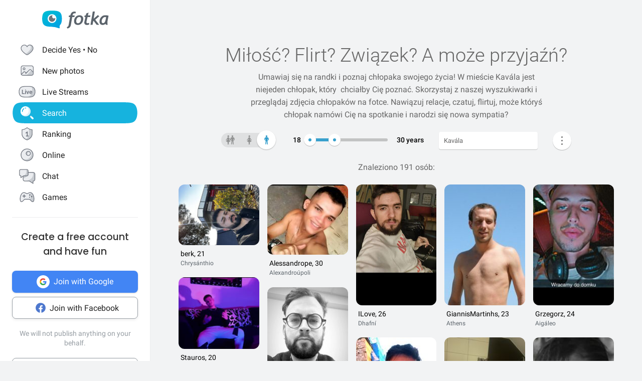

--- FILE ---
content_type: text/html; charset=UTF-8
request_url: https://fotka.com/szukaj/mezczyzni/Grecja,Kav%C3%A1la,735861
body_size: 19030
content:
<!DOCTYPE html>
<html lang="pl-PL">
<head>
    <!-- Google Tag Manager -->
    <script>(function(w,d,s,l,i){w[l]=w[l]||[];w[l].push({'gtm.start':
          new Date().getTime(),event:'gtm.js'});var f=d.getElementsByTagName(s)[0],
        j=d.createElement(s),dl=l!='dataLayer'?'&l='+l:'';j.async=true;j.src=
        'https://www.googletagmanager.com/gtm.js?id='+i+dl;f.parentNode.insertBefore(j,f);
      })(window,document,'script','dataLayer','GTM-NLZM4NL');</script>
    <!-- End Google Tag Manager -->
    <!-- Google Optimize -->
    <script src="https://www.googleoptimize.com/optimize.js?id=OPT-MT8JTNZ"></script>
    <!-- End Google Optimize -->
	<link rel="manifest" href="/img/manifest.json">
	<meta charset="UTF-8" />
	<meta http-equiv="X-UA-Compatible" content="IE=Edge" />
	<meta name="description" content="Szukaj i poznaj mężczyzn w wieku 18-30 lat z Kavála, Grecja" />
    <meta name="apple-itunes-app" content="app-id=880924228, app-argument=/>">
                <link rel="canonical" href="https://fotka.com/szukaj/mezczyzni/Grecja,Kav%C3%A1la,735861"/>
        							<link rel="next" href="https://fotka.com/szukaj/mezczyzni/Grecja,Kav%C3%A1la,735861/s-2"/>
				<meta name="viewport" content="width=device-width, initial-scale=1.0, maximum-scale=1.0, user-scalable=no" />
	<meta name="theme-color" content="#389BC4">
	<title>Mężczyźni, Kavála, Grecja, 18-30 lat | Fotka.com</title>		
    <script type="text/javascript">
      window.gtag_enable_tcf_support = true;
      if (typeof(window.__gCrWeb) === 'undefined') {
        window['__gCrWeb'] = {};
      }
      window._config = {};
      window._config.staticUrl = { js: 'https://fotka.com/js/', css: 'https://fotka.com/css/', img: 'https://fotka.com/img/', api: 'https://api.fotka.com/v2/' };

                var img_url = 'https://fotka.com/img/';
        var css_url = 'https://fotka.com/css/';
        var api_url = 'https://api.fotka.com/v2/';
	</script>
	<script type="text/javascript">
      var sessionStore = '{"user":{"id":0,"login":"niezalogowany","av_96":"","star":0,"lang":"pl-PL","end_star_timestamp":null,"allow_notify":false,"active_promotion":false,"message_sound":false,"thumbnail":null,"acl_role":null,"promotion":null,"free_star":null,"gender":null,"avatar_id":0,"verified":false,"percentage_completion_features":0,"percentage_completion_partner_features":0,"filter_data":{"from":18,"to":30,"gender":"all"}},"counters":{"promotions":0,"messages":0,"notifications":0,"views":0,"decisions":0,"votes":0,"friends":0},"site":{"page":"search","menuRWDIsHidden":true}}';
      var parseSession = JSON.parse(sessionStore);
    </script>
    <link href="https://fotka.com/css/newstyle.0.css" media="screen" rel="stylesheet" type="text/css" />
<link href="https://fotka.com/css/dist/main.1768816213.css" media="screen" rel="stylesheet" type="text/css" />
<link href="https://fotka.com/css/szukaj.0.css" media="screen" rel="stylesheet" type="text/css" />	    <script src="https://fotka.com/js/utils.0.js"></script>
		<link rel="search" type="application/opensearchdescription+xml" href="/files/visualsearch.xml" title="Fotka szukaj znajomych"/>
	
    <script type="text/javascript">
        (function () {
                        window.readCookie = function(n){for(var r=n+"=",t=document.cookie.split(";"),e=0;e<t.length;e++){for(var i=t[e];" "==i.charAt(0);)i=i.substring(1,i.length);if(0==i.indexOf(r))return i.substring(r.length,i.length)}return null};
            var segments = window.location.pathname.substr(1).split('/');

                window._route = {"type": 0, "login": "", "segments": []};
                window._route.type = (segments.length > 0 && ['profil', 'taknie'].indexOf(segments[0]) !== -1) ? 1 : (readCookie('user') ? 2 : 0);
                window._route.login = (window._route.type === 1 && segments.length > 1) ? segments[1] : "";
                window._route.segments = segments.length > 0 ? segments : [];
            }());
        </script>
        <script src="https://fotka.com/js/dist/i18next.1768816213.js"></script>
        <script src="https://fotka.com/js/raven.0.js"></script>
<script>
	if (window.location.origin.indexOf("file://") !== -1) {
		Raven = null;
	}
</script>
    <script>
		if (typeof(Raven) === "object" && null !== Raven) {
			Raven.config('https://e1a6bd04fcfa404d8c131a62db399ce6@sentry1.asteroid.pl/3', {
				whitelistUrls: [/fotka\.com/, /s\.fotka\.pl/],
                environment: 'prod',
				ignoreUrls: [/adsafeprotected\.com/, '/js/raven.js', /metrics\.nt\.vc/, /mazeability\.com/,
					/yabidos\.com/, /solartrendinc\.com/, /gemius\.pl/, /determineyourroad\.com/, /graph\.facebook\.com/i,
					/extensions\//i, /^chrome:\/\//i, /anyplacetrivial\.com/, /s1\.adform\.net/, /adx\.adform\.net/,
					/adserver\.adtech\.de/, /rubiconproject\.com/
				],
				ignoreErrors: [/evaluating \'r\.document\.body\'/, 'SecurityError', /NS_ERROR_NOT_INITIALIZED/, 'fb_xd_fragment', 'InvalidPointerId',
					/NS_ERROR_FAILURE/, /Load timeout for modules/, /Blocked a frame with origin/, /Failed to execute \'send\' on \'XMLHttpRequest\':/ ,'QuotaExceededError', 'Brak uprawnień',
					/No script context is available in which to execute the script/, /NPObject/, 'Cannot read property \'tagFrame\' of undefined',"Unexpected token <",
					'Unexpected token \'<\'', 'Can\'t execute code from a freed script', '\'r3px\' is undefined', 'Nie można wykonać kodu programu ze skryptu uwolnionego', 'r3px is not defined', 'Can\'t find variable: r3px',
					'Object [object Object] has no method \'aliasBidder\''
				],
				shouldSendCallback: function(data) {
					var sampleRate = 30; // only send 30% of errors
					return (Math.random() * 100 <= sampleRate);
				}
			}).install();
		}
    </script>
        <script src="https://fotka.com/js/dist/isOldBrowser.1768816213.js"></script>
    
    	<script type="text/javascript">window._currentUser = {"id":0,"login":null,"name":null,"photoId":0,"isPro":false,"av_64":"","av_96":"","aclRole":"niezalogowany","acl":null,"gender":null,"age":0,"extraFeatures":null,"color":"","star":0,"status":0,"bans":null,"ft":false,"fp":false,"location":null,"firstStar":false,"isPhpMobile":false,"navigator":"Near","ad":{"fotoUrl":"","fotoAv32":"","fotoAv96":"","province":"","city":"","ageGroup":"","noMarketing":"","emailAddressHash":"","features":""},"node":{"url":"https:\/\/n.fotka.com?uid=-14302596&hash=7fddf00bef22fa83c48e8ed3abe4d60f&ulogin=niezalogowany&uavatar=https%3A%2F%2Ffotka.com%2Fimg%2Fusers%2Fav%2Fm_48_6.png"},"setup":0,"hasBannedDecisions":false,"allow_notify":false,"allow_profile_data":false};</script>


                <script type="text/javascript">
            if (typeof(Raven) === "object" && null !== Raven) {
                Raven.setUserContext(window._currentUser);
            }
        </script>
        <script type="text/javascript">
            (function () { if(window._route.type === 2) {
                document.write(
                    '<scr' + 'ipt>(function(){' +
                    'if(window.location.pathname === "/") {' +
                    'if(typeof(window._currentUser) !== "undefined" && window._currentUser !== null && window._currentUser.hasOwnProperty("id") && window._currentUser.id > 0) {' +
                    'window.location.href="/navigator/next.php";' +
                    '}' +
                    '}' +
                    '}());</scr' + 'ipt>');
            }}());
        </script>


	<script type="text/javascript" src="https://cdnjs.cloudflare.com/ajax/libs/socket.io/4.4.0/socket.io.min.js"></script>
<script type="text/javascript" src="https://fotka.com/js/dist/i18next.1768816213.js"></script>
<script type="text/javascript" src="https://fotka.com/js/jquery.0.js"></script>
<script type="text/javascript" src="https://fotka.com/js/f.1765184849.js"></script>
<script type="text/javascript">
    //<![CDATA[
    var kraje = {242:"Afganistan",102:"Albania",103:"Algieria",104:"Andora",105:"Angola",106:"Arabia Saudyjska",107:"Argentyna",108:"Armenia",109:"Australia",110:"Austria",111:"Azerbejdżan",112:"Bahamy",113:"Bangladesz",114:"Belgia",115:"Benin",116:"Białoruś",117:"Boliwia",118:"Bośnia i Hercegowina",119:"Botswana",120:"Brazylia",121:"Bułgaria",122:"Burkina Faso",123:"Chile",124:"Chiny",125:"Chorwacja",126:"Cypr",127:"Czad",251:"Czarnogóra",128:"Czechy",129:"Dania",130:"Dominika",131:"Dominikana",132:"Egipt",133:"Ekwador",134:"Erytrea",135:"Estonia",136:"Etiopia",137:"Filipiny",138:"Finlandia",139:"Francja",140:"Gabon",141:"Ghana",142:"Grecja",249:"Gruzja",143:"Gujana",144:"Gwatemala",145:"Haiti",146:"Hiszpania",147:"Holandia (Niderlandy)",148:"Honduras",250:"Hong Kong",149:"Indie",150:"Indonezja",151:"Irak",152:"Iran",153:"Irlandia",154:"Islandia",155:"Izrael",156:"Jamajka",157:"Japonia",158:"Jemen",159:"Jordania",160:"Kambodża",161:"Kamerun",162:"Kanada",247:"Katar",163:"Kazachstan",164:"Kenia",165:"Kolumbia",166:"Kongo",167:"Korea Południowa",168:"Korea Północna",169:"Kostaryka",170:"Kuba",171:"Kuwejt",172:"Liban",173:"Liberia",174:"Libia",175:"Liechtenstein",176:"Litwa",177:"Luksemburg",178:"Łotwa",252:"Macedonia",179:"Madagaskar",180:"Malawi",181:"Malezja",182:"Mali",183:"Malta",184:"Maroko",185:"Mauretania",186:"Meksyk",187:"Mołdawia",188:"Monako",189:"Mongolia",190:"Mozambik",191:"Namibia",192:"Nepal",193:"Niemcy",194:"Niger",195:"Nigeria",196:"Nikaragua",197:"Norwegia",198:"Nowa Zelandia",199:"Oman",200:"Pakistan",248:"Palestyna",201:"Panama",202:"Papua-Nowa Gwinea",203:"Paragwaj",204:"Peru",101:"Polska",205:"Portugalia",206:"Rosja",207:"RPA",208:"Rumunia",209:"Salwador",210:"San Marino",211:"Senegal",243:"Serbia",212:"Sierra Leone",213:"Singapur",214:"Słowacja",215:"Słowenia",216:"Somalia",217:"Sri Lanka",218:"Stany Zjednoczone",219:"Sudan",246:"Sudan Południowy",220:"Surinam",245:"Syria",221:"Szwajcaria",222:"Szwecja",223:"Tajlandia",244:"Tajwan",224:"Tanzania",225:"Togo",226:"Tunezja",227:"Turcja",228:"Turkmenistan",229:"Uganda",230:"Ukraina",231:"Urugwaj",232:"Uzbekistan",233:"Watykan",234:"Wenezuela",235:"Węgry",236:"Wielka Brytania",237:"Wietnam",238:"Włochy",239:"Wybrzeże Kości Słoniowej",240:"Zambia",241:"Zimbabwe",253:"Zjednoczone Emiraty Arabskie"}    //]]>
</script>
<script type="text/javascript">
    //<![CDATA[
    var wojewodztwa = {1:"dolnośląskie",2:"kujawsko-pomorskie",3:"lubelskie",4:"lubuskie",5:"łódzkie",6:"małopolskie",7:"mazowieckie",8:"opolskie",9:"podkarpackie",10:"podlaskie",11:"pomorskie",12:"śląskie",13:"świętokrzyskie",14:"warmińsko-mazurskie",15:"wielkopolskie",16:"zachodniopomorskie"}    //]]>
</script>
<script type="text/javascript">
    //<![CDATA[
    var fields_k = {
	'urodziny': {1:'mają dziś urodziny'},
	'papierosy': {6:"nie palę",2:"obojętne",3:"palę"},
	'alkohol': {1:"nie piję",2:"obojętny",4:"piję"},
	'dzieci': {4:"mam",3:"nie chcę",7:"chcę mieć",8:"nie mam"},
	'zwiazek': {1:"wolna",2:"w związku"},
	'wzrost': null,
    'online': {1:"są teraz online"}
};
var fields_m = {
	'urodziny': {1:'mają dziś urodziny'},
	'papierosy': {6:"nie palę",2:"obojętne",3:"palę"},
	'alkohol': {1:"nie piję",2:"obojętny",4:"piję"},
	'dzieci': {4:"mam",3:"nie chcę",7:"chcę mieć",8:"nie mam"},
	'zwiazek': {1:"wolny",2:"w związku"},
	'wzrost': null,
    'online': {1:"są teraz online"}
};
    //]]>
</script>
<script type="text/javascript" src="https://fotka.com/js/core/jquery/jquery-ui-min.0.js"></script>
<script type="text/javascript" src="https://fotka.com/js/imageLoaded.0.js"></script>
<script type="text/javascript" src="https://fotka.com/js/szukaj.1765184849.js"></script>
<script type="text/javascript" src="https://fotka.com/js/fb.0.js"></script>
<script type="text/javascript" src="https://fotka.com/js/google.0.js"></script>
<script type="text/javascript" src="https://fotka.com/js/core/jquery/jquery.ui.touch-punch-min.0.js"></script>
<script type="text/javascript">
    //<![CDATA[
    action('set_navigator',{co: 'Search2', hash: '0a06218c5385d65c27198065f0cb03e9ae40bf7acd4b19f0878793eb8f64f726'}, undefined, function(){});    //]]>
</script>
<script type="text/javascript">
    //<![CDATA[
    var filtr_sex='k';    //]]>
</script>
	<script type="text/javascript">
 		if (top.location != self.location) { top.location = self.location; }

		var mobile_client = false,
			tablet = false,
			ipad = false,
			iphone = false,
            session_user_id = 0;
        	</script>

	<script type="text/javascript">
		(function() {
			if (typeof(photos_google_accepted) === 'undefined') {
				if (typeof (decisionUser) !== "undefined" && typeof (decisionUser.photo_google) !== "undefined") {
					window.photos_google_accepted = decisionUser.photo_google === "tak";
				} else {
					window.photos_google_accepted = false;				}
			}
		}());
	</script>

    <script src="https://fotka.com/js/dist/adformTracker.1768816213.js"></script>

    <script type="text/javascript">
      if(parseSession.user.id !== 0 && window.dataLayer) {
        window.dataLayer.push({
          'user_id': parseSession.user.id
        });
      }
    </script>

        <link rel="apple-touch-icon" href="/img/nowafotka/ico/48.png" />
    <link rel="apple-touch-icon" sizes="76x76" href="/img/nowafotka/ico/76.png" />
    <link rel="apple-touch-icon" sizes="152x152" href="/img/nowafotka/ico/152.png" />
    <link rel="apple-touch-icon" sizes="120x120" href="/img/nowafotka/ico/120.png" />
    <script src="https://btloader.com/tag?o=6286031808102400&upapi=true" async></script>
</head>

<body itemscope itemtype="https://schema.org/ItemPage">
<!-- Google Tag Manager (noscript) -->
<noscript>
    <iframe
            src="https://www.googletagmanager.com/ns.html?id=GTM-NLZM4NL"
            height="0" width="0" style="display:none;visibility:hidden">
    </iframe>
</noscript>
<!-- End Google Tag Manager (noscript) -->

<script src="https://fotka.com/js/advertisement.0.js"></script>

<div id="app-core"></div>
<head><script defer="defer" src="/js/react/runtime.f822c0bd0e5f15f2e043d.js"></script><script defer="defer" src="/js/react/2930.f45fced10b7c799b01c4e.js"></script><script defer="defer" src="/js/react/6247.f0dbe7f3c610228c61051.js"></script><script defer="defer" src="/js/react/6506.ff3561cf724fc4a9d9d99.js"></script><script defer="defer" src="/js/react/6865.f8ac4ec822998cf275f56.js"></script><script defer="defer" src="/js/react/6131.fff4e3b12ded7aa835a25.js"></script><script defer="defer" src="/js/react/9126.fec6d646e5a1c40709165.js"></script><script defer="defer" src="/js/react/9555.f819780bce09137e890ab.js"></script><script defer="defer" src="/js/react/593.fc8487c6de4e7a23f2576.js"></script><script defer="defer" src="/js/react/9136.f8a01df04fde02cbfbf30.js"></script><script defer="defer" src="/js/react/479.fb2feca5dbe2228c02dca.js"></script><script defer="defer" src="/js/react/2179.f15fe18721fc5781aef66.js"></script><script defer="defer" src="/js/react/2848.f5248efa42757200ad3ce.js"></script><script defer="defer" src="/js/react/6961.f4dd38fa4999ca85172df.js"></script><script defer="defer" src="/js/react/7695.f1e0e660b495d0b2bcc63.js"></script><script defer="defer" src="/js/react/5728.fb46efb0c5e254088b0b1.js"></script><script defer="defer" src="/js/react/759.f5039c285436ac5c285fa.js"></script><script defer="defer" src="/js/react/appCore.fee361e01bf909ae73b78.js"></script></head>

    <div id="container" class="container is-fullhd">
        <div class="columns">
			<div class="left_column">
                <div id="left-menu"><div class="menu__column  left-menu"><section id="fotka-menu">
    <a id="menu__logo" class="is-hidden-mobile" href="/">
        <svg version="1.1" id="Layer_1" xmlns="http://www.w3.org/2000/svg" x="0" y="0" viewBox="0 0 128 36" xml:space="preserve"><style>.st3{fill:#5c646c}</style><g id="Group_8991_1_" transform="translate(206 -62)"><g id="Group_8976_4_" transform="translate(137 82)"><g id="Group_8974_6_"><g id="Group_8956_6_"><linearGradient id="Path_8206_10_" gradientUnits="userSpaceOnUse" x1="-1243.23" y1="134.198" x2="-1242.616" y2="133.409" gradientTransform="matrix(37.6182 0 0 -33.6599 46433.297 4500.187)"><stop offset="0" stop-color="#00bcd4"/><stop offset="1" stop-color="#01a3e2"/></linearGradient><path id="Path_8206_3_" d="M-304.382-3.641c0-3.631-.708-7.727-1.766-9.585-2.473-4.285-6.536-5.775-17.042-5.775s-14.567 1.49-17.045 5.775c-1.06 1.862-1.765 5.958-1.765 9.585s.707 7.727 1.765 9.59c2.385 4.13 6.263 5.66 15.95 5.764a42.168 42.168 0 0 1 13.849 2.765c1.213.5 2.082-.086 1.913-1.152-.314-2.009-.694-3.352 1.146-5.664.12-.135.237-.273.347-.417.078-.087.148-.172.23-.262l-.037.006c.247-.336.477-.684.69-1.044 1.057-1.859 1.765-5.951 1.765-9.586z" fill="url(#Path_8206_10_)"/><g id="Group_8955_6_" transform="translate(10.394 6.765)"><path id="Path_8207_3_" d="M-333.585-19.001a8.415 8.415 0 1 0 8.414 8.416v-.001a8.408 8.408 0 0 0-8.4-8.414l-.014-.001z" fill="#fff"/><path id="Subtraction_28_3_" d="M-333.532-4.473a6.167 6.167 0 1 1 1.269-12.201 3.321 3.321 0 1 0 4.737 4.638c.106.459.16.929.159 1.4a6.161 6.161 0 0 1-6.156 6.166h-.01l.001-.003z" opacity=".9" fill="#5c646c"/></g></g></g><g id="Group_8975_6_" transform="translate(47.023 1.803)"><g id="Group_8911_3_"><path id="Path_8233_3_" class="st3" d="m-331.312-11.63.033-.15a4.793 4.793 0 0 1 2.291-3.663 3.532 3.532 0 0 1 3.229 0l.17.081.788-2.972-.111-.058a5.8 5.8 0 0 0-2.73-.6c-4.017 0-6.629 2.45-7.761 7.281l-.022.089h-2.479l-.517 3.147h2.539l-2.828 15.714a4 4 0 0 1-1.209 2.163 4.7 4.7 0 0 1-1.927 1.15l-.154.044.832 2.6.133-.023a7.962 7.962 0 0 0 6.549-5.809l2.7-15.844h4.227l.39-3.147-4.143-.003z"/><path id="Path_8234_3_" class="st3" d="M-317.891-11.966a9.534 9.534 0 0 0-7.434 3.32 11.9 11.9 0 0 0-2.945 8.151 6.855 6.855 0 0 0 1.862 5.164 7.269 7.269 0 0 0 5.228 1.793 9.533 9.533 0 0 0 7.5-3.336 12.2 12.2 0 0 0 2.91-8.27 6.7 6.7 0 0 0-1.845-5.048 7.354 7.354 0 0 0-5.276-1.774zm1.425 12.749a4.818 4.818 0 0 1-4.245 2.479c-2.272 0-3.423-1.332-3.423-3.958-.04-1.99.506-3.948 1.572-5.63a4.842 4.842 0 0 1 4.215-2.443c2.3 0 3.423 1.223 3.423 3.741.05 2.044-.484 4.06-1.539 5.811h-.003z"/><path id="Path_8235_3_" class="st3" d="m-282.914-12.291-8 6.824 2.167-13.351.03-.182h-3.9l-4.324 24.94-.03.184h3.981l1.176-6.764.827-.691 5.684 7.393.047.061h4.683l-7.341-9.621 7.688-6.584-2.688-2.209z"/><path id="Path_8236_3_" class="st3" d="M-264.775 1.167c-.003-.47.036-.938.118-1.4l2.065-10.941-.124-.047c-2.05-.59-4.18-.843-6.311-.748a9.745 9.745 0 0 0-7.73 3.611 13.067 13.067 0 0 0-3.07 8.7 6.2 6.2 0 0 0 1.572 4.5 5.938 5.938 0 0 0 4.442 1.613c1.97.05 3.876-.71 5.274-2.1l.133-.132.058.178c.361 1.139.912 1.719 1.637 1.719h2.447l-.062-.2a17.961 17.961 0 0 1-.449-4.753zm-2.453-9.483c-.686 4.558-1.483 7.612-2.371 9.075-.9 1.483-1.97 2.237-3.188 2.237-1.927 0-2.9-.992-2.9-2.95a9.48 9.48 0 0 1 3.215-7.512 5.666 5.666 0 0 1 3.5-1.174c.595.003 1.187.08 1.762.232l-.018.092z"/><path id="Path_8237_3_" class="st3" d="m-300.675-16.988-4.334 1.577-.913 3.781h-2.091l-.672 3.147h2.084l-2.063 9.155c-.1.426-.15.862-.151 1.3a4.482 4.482 0 0 0 1.211 3.245 4.35 4.35 0 0 0 3.209 1.242c1.635.08 3.27-.15 4.821-.677V2.604c-.942.308-1.919.495-2.908.557-1.457 0-2.2-.659-2.2-1.962.015-.546.089-1.09.221-1.62l1.832-8.063h4.954l.672-3.147h-4.922l1.25-5.357z"/></g></g></g></g></svg>    </a>
    <aside id="main-menu"></aside>
    </section>
</div></div><script type="text/javascript">
  window.setTimeout(function() {
    var prevScrollpos = window.pageYOffset;
    window.onscroll = function () {
      var currentScrollPos = window.pageYOffset;
      if (null !== document.querySelector('.bottom-menu.navbar') && null !== document.querySelector('.bottom-menu.navbar').classList) {
		  if (prevScrollpos > currentScrollPos || currentScrollPos <= 1) {
			document.querySelector('.bottom-menu.navbar').classList.remove('bottom-menu-scroll');
		  } else {
			document.querySelector('.bottom-menu.navbar').classList.add('bottom-menu-scroll');
		  }
        prevScrollpos = currentScrollPos;
      }
    }
  }, 1000);

</script>
			</div>
			<div id="container-column" class="column">

    <script type="text/javascript" src="https://fotka.com/js/detektor.0.js"></script>
	<script type="text/javascript" src="//static.criteo.net/js/ld/publishertag.js"></script>
	<script type="text/javascript" src="https://fotka.com/js/spolecznoscinet.0.js"></script>
	<script type="text/javascript">
	  if (typeof (SpolecznosciNet) !== "undefined") {
		var spolecznosciNet = new SpolecznosciNet();
	  }
	</script>
	<div id="content-header">
    </div>

	    <div id="content" class="column" >
        							<div id="search-results" class="shadow-box">
            <div id="search-header">
    <h1>Miłość? Flirt? Związek? <span id="header-search-span"> A może przyjaźń?</span></h1>
    <h2> Umawiaj się na randki i
        poznaj chłopaka swojego życia! W mieście Kavála        jest niejeden chłopak, który        &nbsp;chciałby Cię poznać. Skorzystaj z naszej
        wyszukiwarki i przeglądaj zdjęcia chłopaków na fotce.
        Nawiązuj relacje, czatuj, flirtuj,
        może któryś chłopak        namówi Cię na spotkanie i narodzi się nowa sympatia?</h2>
</div>
        <form action="/szukaj" method="post" name="form_szukaj" id="form_szukaj">
        <input type="hidden" name="wzrost_od" id="wzrost_od_hidden" value=""/>
        <input type="hidden" name="wzrost_do" id="wzrost_do_hidden" value=""/>
        <input type="hidden" name="only_login" id="only_login"
               value="0"/>
        <div id="search-trigger-rwd">
            <p></p>
            <div id="search-filter-button"
                 class="search-button-small"><svg xmlns="http://www.w3.org/2000/svg" viewBox="0 0 24 24"><style>.st61{fill:#5c646b}</style><g id="objects"><path class="st61" d="M2.981 7.972h2.216c.348 1.703 1.859 2.988 3.663 2.988s3.315-1.285 3.663-2.989h8.412a.75.75 0 000-1.5h-8.412c-.348-1.703-1.859-2.989-3.663-2.989s-3.315 1.286-3.663 2.99H2.981a.75.75 0 000 1.5zM8.86 4.96c1.247 0 2.261 1.015 2.261 2.261S10.107 9.483 8.86 9.483 6.6 8.468 6.6 7.222 7.613 4.96 8.86 4.96zM20.936 16.317h-1.857c-.348-1.703-1.859-2.989-3.663-2.989s-3.315 1.285-3.663 2.989h-8.77a.75.75 0 000 1.5h8.77c.348 1.703 1.859 2.989 3.663 2.989s3.315-1.285 3.663-2.989h1.857a.75.75 0 000-1.5zm-5.521 3.011c-1.247 0-2.261-1.015-2.261-2.261s1.014-2.261 2.261-2.261 2.261 1.015 2.261 2.261-1.014 2.261-2.261 2.261z"/></g></svg></div>
        </div>
        <div id="search-controls">
                        <div class="search-controls-group">
                <div class="search-control" style="margin-top: 4px;">
                    <div id="content-filter-gender-slider">
                        <div id="content-filter-gender-choice"
                             class="choice-male">
                        </div>
                        <div id="content-filter-genders">
                            <div id="content-filter-gender-all"
                                 class="">
                                <div class="sprites gender-button gender-button-all" title="Wszyscy"></div>
                            </div>
                            <div id="content-filter-gender-female"
                                 class="">
                                <div class="sprites gender-button gender-button-female" title="Kobiety"></div>
                            </div>
                            <div id="content-filter-gender-male"
                                 class=" on">
                                <div class="sprites gender-button gender-button-male" title="Mężczyźni"></div>
                            </div>
                            <input type="hidden" name="plec" id="gender-value" value="m"/>
                        </div>
                    </div>
                </div>
                <div class="search-control">
                    <div id="navi-slider-wiek-container">
                        <div class="navi-slider-wiek">
                            <div id="Wiek-label1" class="slider-range-label-wiek"></div>
                            <div class="slider-range-overlay-wiek">
                                <div id="Wiek" class="slider-range"></div>
                            </div>
                            <div id="Wiek-label2" class="slider-range-label-wiek"></div>
                        </div>
                        <input type="hidden" name="wiek_od" id="select-age1-value"
                               value="18"/>
                        <input type="hidden" name="wiek_do" id="select-age2-value"
                               value="30"/>
                    </div>
                </div>
            </div>
            <div class="search-controls-group">
                <div class="search-control">
                    <div id="location-container">
                        <input id="searched" class="location-container-search-input location-container-font" type="text"
                               value="Kavála" name="miejscowosc" autocomplete="off"
                               maxlength="30" size="30"/>
                        <input id="searched_id" type="hidden"
                               value="735861"
                               name="miejscowosc_id"/>
                        <input id="country_id" type="hidden"
                               value="142"
                               name="country_id"/>
                        <input id="voivodeship_id" type="hidden"
                               value=""
                               name="voivodeship_id"/>
                        <input id="city_id" type="hidden"
                               value="735861"
                               name="city_id"/>
                    </div>
                </div>
            </div>
            <div class="search-controls-group">
                <div class="search-control">
                    <div id="search-advanced-container">
                        <div id="navi-button-option-more"></div>
                        <div id="search-advanced">
                            <div id="search-advanced-before"></div>
                            <span>Możesz wybrać do trzech dodatkowych danych:</span>
                            <div>
                                <div id="search-advanced-select">
                                                                            <div id="odleglosc_id">
                                            <span class="label">Odległość</span>
                                            <span class="sprites removeOption"></span>
                                        </div>
                                                                            <div id="urodziny_id">
                                            <span class="label">Urodziny</span>
                                            <span class="sprites removeOption"></span>
                                        </div>
                                                                            <div id="papierosy_id">
                                            <span class="label">Papierosy</span>
                                            <span class="sprites removeOption"></span>
                                        </div>
                                                                            <div id="alkohol_id">
                                            <span class="label">Alkohol</span>
                                            <span class="sprites removeOption"></span>
                                        </div>
                                                                            <div id="dzieci_id">
                                            <span class="label">Dzieci</span>
                                            <span class="sprites removeOption"></span>
                                        </div>
                                                                            <div id="zwiazek_id">
                                            <span class="label">Status związku</span>
                                            <span class="sprites removeOption"></span>
                                        </div>
                                                                            <div id="wzrost_id">
                                            <span class="label">Wzrost</span>
                                            <span class="sprites removeOption"></span>
                                        </div>
                                                                            <div id="imie_id">
                                            <span class="label">Imię</span>
                                            <span class="sprites removeOption"></span>
                                        </div>
                                                                            <div id="surname_id">
                                            <span class="label">Nazwisko</span>
                                            <span class="sprites removeOption"></span>
                                        </div>
                                                                            <div id="login_id">
                                            <span class="label">Login</span>
                                            <span class="sprites removeOption"></span>
                                        </div>
                                                                            <div id="school_id">
                                            <span class="label">Szkoła</span>
                                            <span class="sprites removeOption"></span>
                                        </div>
                                                                            <div id="online_id">
                                            <span class="label">Teraz online</span>
                                            <span class="sprites removeOption"></span>
                                        </div>
                                                                    </div>
                                <div id="search-advanced-options">
                                    <div id="option-fields-1" class="option-fields" style="display: none"></div>
                                    <div id="option-fields-2" class="option-fields" style="display: none"></div>
                                    <div id="option-fields-3" class="option-fields" style="display: none"></div>
                                    <input type="hidden" name="option1" id="select-option1-value" value=""/>
                                    <input type="hidden" name="option2" id="select-option2-value" value=""/>
                                    <input type="hidden" name="option3" id="select-option3-value" value=""/>
                                </div>
                            </div>
                            <div id="search-button-container">
                                <input id="search-button" type="submit" value="Szukaj" onclick="search();">
                            </div>
                        </div>
                    </div>
                </div>
            </div>
        </div>
        <input id="page" type="hidden" value="2" name="strona"/>
        <input type="hidden" name="search_url" value="" id="search_url"/>
    </form>
<div id="search_odleglosc">
    <div id="suggest-distance">
                <div class="option-radio">
                            <input type="radio" id="radio0" name="radio" distance-checked="1"/>
                <label for="radio0" data-distance="0"><span id="#distance-check" data-distance="Całe miasto"></span>Całe miasto</label>
                    </div>
                <div class="option-radio">
                            <input type="radio" id="radio25" name="radio" distance-checked="0"/>
                <label for="radio25" data-distance="25"><span id="#distance-check" data-distance="do 25 km"></span>+ 25 km</label>
                    </div>
                <div class="option-radio">
                            <input type="radio" id="radio50" name="radio" distance-checked="0"/>
                <label for="radio50" data-distance="50"><span id="#distance-check" data-distance="do 50 km"></span>+ 50 km</label>
                    </div>
                <div class="option-radio">
                            <input type="radio" id="radio75" name="radio" distance-checked="0"/>
                <label for="radio75" data-distance="75"><span id="#distance-check" data-distance="do 75 km"></span>+ 75 km</label>
                    </div>
                <div class="option-radio">
                            <input type="radio" id="radio100" name="radio" distance-checked="0"/>
                <label for="radio100" data-distance="100"><span id="#distance-check" data-distance="do 100 km"></span>+ 100 km</label>
                    </div>
                <div class="option-radio">
                            <input type="radio" id="radio125" name="radio" distance-checked="0"/>
                <label for="radio125" data-distance="125"><span id="#distance-check" data-distance="do 125 km"></span>+ 125 km</label>
                    </div>
                <div class="option-radio">
                    </div>
                <div class="option-radio">
                    </div>
            </div>
    <input type="hidden" name="odleglosc" id="lokalizacja_odleglosc" value="0"/>
</div>
    <div id="search_imie">
        <span class="search-option-label">Podaj imię:</span>
        <input type="text" autocomplete="off" id="imie" name="imie" class="input_form"/>
        <input type="hidden" id="imie_id" name="imie_id"/>
    </div>
    <div id="search_login">
        <span class="search-option-label">Podaj login:</span>
        <input type="text" id="login" name="login" class="input_form"/><br/>
        <span style="color: #969696; font-size: 12px;">Znak gwiazdki * oznacza dowolne zakończenie szukanego loginu.</span>
    </div>
    <div id="search_surname">
        <span class="search-option-label">Podaj nazwisko:</span>
        <input type="text" id="surname" name="surname" class="input_form"/>
    </div>
    <div id="search_school">
        <span class="search-option-label">Podaj nazwę szkoły:</span>
        <input type="text" autocomplete="off" id="school" class="input_form"/>
        <input type="hidden" id="school_id" name="school"/>
        <script type="text/javascript">
          load_script('https://fotka.com/js/szkoly_sugestie.0.js', 'js', function() {
            new SzkolySugestie('school');
          });
        </script>
    </div>
    <div id="search_wzrost">
        <div class="search_wzrost_container">
            <span class="search-option-label">Od</span>
            <input type="text" id="wzrost_od" name="wzrost_od" class="input_form" maxlength="3"/>
        </div>
        <div class="search_wzrost_container">
            <span class="search-option-label">Do</span>
            <input type="text" id="wzrost_do" name="wzrost_do" class="input_form" maxlength="3"/>
        </div>
    </div>
            <script async defer src="https://accounts.google.com/gsi/client"
                onload="this.onload=function(){}; new GoogleSSO('googleLoginBtn', 'sso-container', 'register');"
                onreadystatechange="if (this.readyState === 'complete') this.onload()">
        </script>

        <div id="search-result-placeholder_box">
                                                <div id="search-result-info">
                        <span id="search-result-info-label">Znaleziono 191 osób:
<span id="search-loading-image"><img src="https://fotka.com/img/nowafotka/load_24.gif"
                                                                     alt="Wyszukiwanie"></span>
</span>
                    </div>
                                    </div>
        <div id="index-container">
            <div id="register" style="width:100%; display: none; grid-row: auto / span 91; padding-top: 7px; ">
                <div id="content-login"></div>
            </div>
            <script defer="defer" src="/js/react/2930.f45fced10b7c799b01c4e.js"></script><script defer="defer" src="/js/react/6247.f0dbe7f3c610228c61051.js"></script><script defer="defer" src="/js/react/6865.f8ac4ec822998cf275f56.js"></script><script defer="defer" src="/js/react/6131.fff4e3b12ded7aa835a25.js"></script><script defer="defer" src="/js/react/9555.f819780bce09137e890ab.js"></script><script defer="defer" src="/js/react/6961.f4dd38fa4999ca85172df.js"></script><script defer="defer" src="/js/react/ssoLogin.f8cbf3bd0a63cd71b1642.js"></script>            <div class="index-container-row-item" id="index-container-item-24148904">
    <a href="/profil/Berkbuhammet"
       title="Zdjęcie użytkownika Berkbuhammet" itemprop="url">
                <div class="">
            <div class="container-avatar">
            <img class="avatar-item" src="https://c.fotka.com/amin.fotka.pl/144/153/144153919_thumbnail.1768049073.jpg"
                 alt="Zdjęcie użytkownika Berkbuhammet" title="Berkbuhammet" itemprop="image"/>
            </div>
        </div>
        <div class="index-container-row-item-position">
                <span>berk, 21</span>
                <p class="text-location">Chrysánthio</p>
    </div>
    </a>
</div>
<div class="index-container-row-item" id="index-container-item-21247853">
    <a href="/profil/Alessandrope"
       title="Zdjęcie użytkownika Alessandrope" itemprop="url">
                <div class="">
            <div class="container-avatar">
            <img class="avatar-item" src="https://c.fotka.com/amin.fotka.pl/130/894/130894796_thumbnail.1626179627.jpg"
                 alt="Zdjęcie użytkownika Alessandrope" title="Alessandrope" itemprop="image"/>
            </div>
        </div>
        <div class="index-container-row-item-position">
                <span>Alessandrope, 30</span>
                <p class="text-location">Alexandroúpoli</p>
    </div>
    </a>
</div>
<div class="index-container-row-item" id="index-container-item-24110117">
    <a href="/profil/ilovehentai0056"
       title="Zdjęcie użytkownika ilovehentai0056" itemprop="url">
                <div class="">
            <div class="container-avatar">
            <img class="avatar-item" src="https://c.fotka.com/amin.fotka.pl/144/001/144001047_thumbnail.1765958548.jpg"
                 alt="Zdjęcie użytkownika ilovehentai0056" title="ilovehentai0056" itemprop="image"/>
            </div>
        </div>
        <div class="index-container-row-item-position">
                <span>ILove, 26</span>
                <p class="text-location">Dhafní</p>
    </div>
    </a>
</div>
<div class="index-container-row-item" id="index-container-item-20901469">
    <a href="/profil/GiannisMartinhs"
       title="Zdjęcie użytkownika GiannisMartinhs" itemprop="url">
                <div class="">
            <div class="container-avatar">
            <img class="avatar-item" src="https://c.fotka.com/amin.fotka.pl/134/464/134464494_thumbnail.1658330250.jpg"
                 alt="Zdjęcie użytkownika GiannisMartinhs" title="GiannisMartinhs" itemprop="image"/>
            </div>
        </div>
        <div class="index-container-row-item-position">
                <span>GiannisMartinhs, 23</span>
                <p class="text-location">Athens</p>
    </div>
    </a>
</div>
<div class="index-container-row-item" id="index-container-item-23135073">
    <a href="/profil/Greekgod8780"
       title="Zdjęcie użytkownika Greekgod8780" itemprop="url">
                <div class="">
            <div class="container-avatar">
            <img class="avatar-item" src="https://c.fotka.com/amin.fotka.pl/140/182/140182091_thumbnail.1718204024.jpg"
                 alt="Zdjęcie użytkownika Greekgod8780" title="Greekgod8780" itemprop="image"/>
            </div>
        </div>
        <div class="index-container-row-item-position">
                <span>Grzegorz, 24</span>
                <p class="text-location">Aigáleo</p>
    </div>
    </a>
</div>
<div class="index-container-row-item" id="index-container-item-24092286">
    <a href="/profil/stylianoustauros"
       title="Zdjęcie użytkownika stylianoustauros" itemprop="url">
                <div class="">
            <div class="container-avatar">
            <img class="avatar-item" src="https://c.fotka.com/amin.fotka.pl/143/934/143934580_thumbnail.1764964214.jpg"
                 alt="Zdjęcie użytkownika stylianoustauros" title="stylianoustauros" itemprop="image"/>
            </div>
        </div>
        <div class="index-container-row-item-position">
                <span>Stauros, 20</span>
                <p class="text-location">Marína</p>
    </div>
    </a>
</div>
<div class="index-container-row-item" id="index-container-item-23852221">
    <a href="/profil/TheodoreX"
       title="Zdjęcie użytkownika TheodoreX" itemprop="url">
                <div class="">
            <div class="container-avatar">
            <img class="avatar-item" src="https://c.fotka.com/amin.fotka.pl/143/029/143029021_thumbnail.1752932057.jpg"
                 alt="Zdjęcie użytkownika TheodoreX" title="TheodoreX" itemprop="image"/>
            </div>
        </div>
        <div class="index-container-row-item-position">
                <span>TheodoreX, 25</span>
                <p class="text-location">Agios Ioannis Rentis</p>
    </div>
    </a>
</div>
<div class="index-container-row-item" id="index-container-item-22014214">
    <a href="/profil/Kamil951505"
       title="Zdjęcie użytkownika Kamil951505" itemprop="url">
                <div class="">
            <div class="container-avatar">
            <img class="avatar-item" src="https://c.fotka.com/amin.fotka.pl/141/875/141875177_thumbnail.1738087581.jpg"
                 alt="Zdjęcie użytkownika Kamil951505" title="Kamil951505" itemprop="image"/>
            </div>
        </div>
        <div class="index-container-row-item-position">
                <span>Kamil951505, 30</span>
                <p class="text-location">Athens</p>
    </div>
    </a>
</div>
<div class="index-container-row-item" id="index-container-item-18153012">
    <a href="/profil/Deamon011"
       title="Zdjęcie użytkownika Deamon011" itemprop="url">
                <div class="">
            <div class="container-avatar">
            <img class="avatar-item" src="https://c.fotka.com/amin.fotka.pl/137/968/137968615_thumbnail.1692876685.jpg"
                 alt="Zdjęcie użytkownika Deamon011" title="Deamon011" itemprop="image"/>
            </div>
        </div>
        <div class="index-container-row-item-position">
                <span>Dawid, 31</span>
                <p class="text-location">Agkisarás</p>
    </div>
    </a>
</div>
<div class="index-container-row-item" id="index-container-item-22041271">
    <a href="/profil/kostas71"
       title="Zdjęcie użytkownika kostas71" itemprop="url">
                <div class="">
            <div class="container-avatar">
            <img class="avatar-item" src="https://c.fotka.com/amin.fotka.pl/134/996/134996733_thumbnail.1663278874.jpg"
                 alt="Zdjęcie użytkownika kostas71" title="kostas71" itemprop="image"/>
            </div>
        </div>
        <div class="index-container-row-item-position">
                <span>kostas71, 26</span>
                <p class="text-location">Athens</p>
    </div>
    </a>
</div>
<div class="index-container-row-item" id="index-container-item-24067903">
    <a href="/profil/grabafatjon59"
       title="Zdjęcie użytkownika grabafatjon59" itemprop="url">
                <div class="">
            <div class="container-avatar">
            <img class="avatar-item" src="https://c.fotka.com/amin.fotka.pl/143/843/143843347_thumbnail.1763659570.jpg"
                 alt="Zdjęcie użytkownika grabafatjon59" title="grabafatjon59" itemprop="image"/>
            </div>
        </div>
        <div class="index-container-row-item-position">
                <span>Fatjon, 28</span>
                <p class="text-location">Néa Moudhaniá</p>
    </div>
    </a>
</div>
<div class="index-container-row-item" id="index-container-item-17866064">
    <a href="/profil/Dziczek96"
       title="Zdjęcie użytkownika Dziczek96" itemprop="url">
                <div class="">
            <div class="container-avatar">
            <img class="avatar-item" src="https://c.fotka.com/amin.fotka.pl/115/034/115034245_thumbnail.1582465509.jpg"
                 alt="Zdjęcie użytkownika Dziczek96" title="Dziczek96" itemprop="image"/>
            </div>
        </div>
        <div class="index-container-row-item-position">
                <span>Krzysiek, 29</span>
                <p class="text-location">Athens</p>
    </div>
    </a>
</div>
<div class="index-container-row-item" id="index-container-item-24054608">
    <a href="/profil/arissamo"
       title="Zdjęcie użytkownika arissamo" itemprop="url">
                <div class="">
            <div class="container-avatar">
            <img class="avatar-item" src="https://c.fotka.com/amin.fotka.pl/143/793/143793668_thumbnail.1762945874.jpg"
                 alt="Zdjęcie użytkownika arissamo" title="arissamo" itemprop="image"/>
            </div>
        </div>
        <div class="index-container-row-item-position">
                <span>arissamo, 18</span>
                <p class="text-location">Athens</p>
    </div>
    </a>
</div>
<div class="index-container-row-item" id="index-container-item-24041838">
    <a href="/profil/u3062709672"
       title="Zdjęcie użytkownika u3062709672" itemprop="url">
                <div class="">
            <div class="container-avatar">
            <img class="avatar-item" src="https://c.fotka.com/amin.fotka.pl/143/746/143746061_thumbnail.1762279164.jpg"
                 alt="Zdjęcie użytkownika u3062709672" title="u3062709672" itemprop="image"/>
            </div>
        </div>
        <div class="index-container-row-item-position">
                <span>Indiana, 25</span>
                <p class="text-location">Néa Chalkidóna</p>
    </div>
    </a>
</div>
<div class="index-container-row-item" id="index-container-item-19695402">
    <a href="/profil/kamyk125"
       title="Zdjęcie użytkownika kamyk125" itemprop="url">
                <div class="">
            <div class="container-avatar">
            <img class="avatar-item" src="https://c.fotka.com/amin.fotka.pl/134/633/134633275_thumbnail.1659848308.jpg"
                 alt="Zdjęcie użytkownika kamyk125" title="kamyk125" itemprop="image"/>
            </div>
        </div>
        <div class="index-container-row-item-position">
                <span>Kamil, 24</span>
                <p class="text-location">Madés</p>
    </div>
    </a>
</div>
<div class="index-container-row-item" id="index-container-item-23987434">
    <a href="/profil/Islandleader"
       title="Zdjęcie użytkownika Islandleader" itemprop="url">
                <div class="">
            <div class="container-avatar">
            <img class="avatar-item" src="https://c.fotka.com/amin.fotka.pl/143/547/143547747_thumbnail.1759585929.jpg"
                 alt="Zdjęcie użytkownika Islandleader" title="Islandleader" itemprop="image"/>
            </div>
        </div>
        <div class="index-container-row-item-position">
                <span>IslandLeader, 25</span>
                <p class="text-location">Áno Sýros</p>
    </div>
    </a>
</div>
<div class="index-container-row-item" id="index-container-item-23643150">
    <a href="/profil/mpeltsos1"
       title="Zdjęcie użytkownika mpeltsos1" itemprop="url">
                <div class="">
            <div class="container-avatar">
            <img class="avatar-item" src="https://c.fotka.com/amin.fotka.pl/142/238/142238893_thumbnail.1742734461.jpg"
                 alt="Zdjęcie użytkownika mpeltsos1" title="mpeltsos1" itemprop="image"/>
            </div>
        </div>
        <div class="index-container-row-item-position">
                <span>Nikos, 25</span>
                <p class="text-location">Diavatá</p>
    </div>
    </a>
</div>
<div class="index-container-row-item" id="index-container-item-22643005">
    <a href="/profil/krystynaputz63"
       title="Zdjęcie użytkownika krystynaputz63" itemprop="url">
                <div class="">
            <div class="container-avatar">
            <img class="avatar-item" src="https://c.fotka.com/amin.fotka.pl/141/163/141163468_thumbnail.1729587556.jpg"
                 alt="Zdjęcie użytkownika krystynaputz63" title="krystynaputz63" itemprop="image"/>
            </div>
        </div>
        <div class="index-container-row-item-position">
                <span>Kamil, 18</span>
                <p class="text-location">Ágios Ioánnis Pyrgiotíssis</p>
    </div>
    </a>
</div>
<div class="index-container-row-item" id="index-container-item-21927586">
    <a href="/profil/wadimzs"
       title="Zdjęcie użytkownika wadimzs" itemprop="url">
                <div class="">
            <div class="container-avatar">
            <img class="avatar-item" src="https://c.fotka.com/amin.fotka.pl/134/477/134477753_thumbnail.1658441840.jpg"
                 alt="Zdjęcie użytkownika wadimzs" title="wadimzs" itemprop="image"/>
            </div>
        </div>
        <div class="index-container-row-item-position">
                <span>wadimzs, 21</span>
                <p class="text-location">Stómio</p>
    </div>
    </a>
</div>
<div class="index-container-row-item" id="index-container-item-21315664">
    <a href="/profil/LukaszSadowski2002"
       title="Zdjęcie użytkownika LukaszSadowski2002" itemprop="url">
                <div class="">
            <div class="container-avatar">
            <img class="avatar-item" src="https://c.fotka.com/amin.fotka.pl/131/295/131295695_thumbnail.1629803776.jpg"
                 alt="Zdjęcie użytkownika LukaszSadowski2002" title="LukaszSadowski2002" itemprop="image"/>
            </div>
        </div>
        <div class="index-container-row-item-position">
                <span>Łukasz, 23</span>
                <p class="text-location">Athens</p>
    </div>
    </a>
</div>
<div class="index-container-row-item" id="index-container-item-22051758">
    <a href="/profil/dhruvkabra47"
       title="Zdjęcie użytkownika dhruvkabra47" itemprop="url">
                <div class="">
            <div class="container-avatar">
            <img class="avatar-item" src="https://c.fotka.com/amin.fotka.pl/135/042/135042594_thumbnail.1663700481.jpg"
                 alt="Zdjęcie użytkownika dhruvkabra47" title="dhruvkabra47" itemprop="image"/>
            </div>
        </div>
        <div class="index-container-row-item-position">
                <span>dhruvkabra47, 21</span>
                <p class="text-location">Athens</p>
    </div>
    </a>
</div>
<div class="index-container-row-item" id="index-container-item-22009306">
    <a href="/profil/Mouxaa"
       title="Zdjęcie użytkownika Mouxaa" itemprop="url">
                <div class="">
            <div class="container-avatar">
            <img class="avatar-item" src="https://c.fotka.com/amin.fotka.pl/134/847/134847316_thumbnail.1661854895.jpg"
                 alt="Zdjęcie użytkownika Mouxaa" title="Mouxaa" itemprop="image"/>
            </div>
        </div>
        <div class="index-container-row-item-position">
                <span>Mouxaa, 21</span>
                <p class="text-location">Khalándrion</p>
    </div>
    </a>
</div>
<div class="index-container-row-item" id="index-container-item-20828666">
    <a href="/profil/Zeynepcandrgeris98"
       title="Zdjęcie użytkownika Zeynepcandrgeris98" itemprop="url">
                <div class="">
            <div class="container-avatar">
            <img class="avatar-item" src="https://c.fotka.com/amin.fotka.pl/128/387/128387448_thumbnail.1605857402.jpg"
                 alt="Zdjęcie użytkownika Zeynepcandrgeris98" title="Zeynepcandrgeris98" itemprop="image"/>
            </div>
        </div>
        <div class="index-container-row-item-position">
                <span>Zeynepcandrgeris98, 23</span>
                <p class="text-location">Alexandroúpoli</p>
    </div>
    </a>
</div>
<div class="index-container-row-item" id="index-container-item-21532835">
    <a href="/profil/Nazar2004"
       title="Zdjęcie użytkownika Nazar2004" itemprop="url">
                <div class="">
            <div class="container-avatar">
            <img class="avatar-item" src="https://c.fotka.com/amin.fotka.pl/133/059/133059226_thumbnail.1645218278.jpg"
                 alt="Zdjęcie użytkownika Nazar2004" title="Nazar2004" itemprop="image"/>
            </div>
        </div>
        <div class="index-container-row-item-position">
                <span>Nazar2004, 21</span>
                <p class="text-location">Vrontádos</p>
    </div>
    </a>
</div>
<div class="index-container-row-item" id="index-container-item-23193962">
    <a href="/profil/paweldamps1"
       title="Zdjęcie użytkownika paweldamps1" itemprop="url">
                <div class="">
            <div class="container-avatar">
            <img class="avatar-item" src="https://c.fotka.com/amin.fotka.pl/140/433/140433360_thumbnail.1721132252.jpg"
                 alt="Zdjęcie użytkownika paweldamps1" title="paweldamps1" itemprop="image"/>
            </div>
        </div>
        <div class="index-container-row-item-position">
                <span>Paweł, 21</span>
                <p class="text-location">Kos</p>
    </div>
    </a>
</div>
<div class="index-container-row-item" id="index-container-item-23771607">
    <a href="/profil/krzysztoftelega17"
       title="Zdjęcie użytkownika krzysztoftelega17" itemprop="url">
                <div class="">
            <div class="container-avatar">
            <img class="avatar-item" src="https://c.fotka.com/amin.fotka.pl/142/720/142720487_thumbnail.1748982251.jpg"
                 alt="Zdjęcie użytkownika krzysztoftelega17" title="krzysztoftelega17" itemprop="image"/>
            </div>
        </div>
        <div class="index-container-row-item-position">
                <span>Antek, 20</span>
                <p class="text-location">Afántou</p>
    </div>
    </a>
</div>
<div class="index-container-row-item" id="index-container-item-21012658">
    <a href="/profil/nassime"
       title="Zdjęcie użytkownika nassime" itemprop="url">
                <div class="">
            <div class="container-avatar">
            <img class="avatar-item" src="https://c.fotka.com/amin.fotka.pl/129/911/129911970_thumbnail.1617727247.jpg"
                 alt="Zdjęcie użytkownika nassime" title="nassime" itemprop="image"/>
            </div>
        </div>
        <div class="index-container-row-item-position">
                <span>nassime, 29</span>
                <p class="text-location">Petrití</p>
    </div>
    </a>
</div>
<div class="index-container-row-item" id="index-container-item-16340381">
    <a href="/profil/KrisssUltrasAthens"
       title="Zdjęcie użytkownika KrisssUltrasAthens" itemprop="url">
                <div class="">
            <div class="container-avatar">
            <img class="avatar-item" src="https://c.fotka.com/amin.fotka.pl/104/747/104747561_thumbnail.1583879608.jpg"
                 alt="Zdjęcie użytkownika KrisssUltrasAthens" title="KrisssUltrasAthens" itemprop="image"/>
            </div>
        </div>
        <div class="index-container-row-item-position">
                <span>Krystian, 29</span>
                <p class="text-location">Vlikhón</p>
    </div>
    </a>
</div>
<div class="index-container-row-item" id="index-container-item-18313291">
    <a href="/profil/GiannisA"
       title="Zdjęcie użytkownika GiannisA" itemprop="url">
                <div class="">
            <div class="container-avatar">
            <img class="avatar-item" src="https://c.fotka.com/amin.fotka.pl/109/816/109816116_thumbnail.1582580587.jpg"
                 alt="Zdjęcie użytkownika GiannisA" title="GiannisA" itemprop="image"/>
            </div>
        </div>
        <div class="index-container-row-item-position">
                <span>GiannisA, 30</span>
                <p class="text-location">Vatsouniá</p>
    </div>
    </a>
</div>
<div class="index-container-row-item" id="index-container-item-22250930">
    <a href="/profil/MikeApp"
       title="Zdjęcie użytkownika MikeApp" itemprop="url">
                <div class="">
            <div class="container-avatar">
            <img class="avatar-item" src="https://c.fotka.com/amin.fotka.pl/135/946/135946668_thumbnail.1672454771.jpg"
                 alt="Zdjęcie użytkownika MikeApp" title="MikeApp" itemprop="image"/>
            </div>
        </div>
        <div class="index-container-row-item-position">
                <span>Mike, 29</span>
                <p class="text-location">Pátra</p>
    </div>
    </a>
</div>
        </div>
            <div class="clear"></div>
            <div class="search-pages"><div class="pages"><span>1</span><a href="/szukaj/mezczyzni/Grecja,Kav%C3%A1la,735861/s-2" alt="Szukaj">2</a><a href="/szukaj/mezczyzni/Grecja,Kav%C3%A1la,735861/s-3" alt="Szukaj">3</a><a href="/szukaj/mezczyzni/Grecja,Kav%C3%A1la,735861/s-4" alt="Szukaj">4</a><a href="/szukaj/mezczyzni/Grecja,Kav%C3%A1la,735861/s-5" alt="Szukaj">5</a><a href="/szukaj/mezczyzni/Grecja,Kav%C3%A1la,735861/s-6" alt="Szukaj">6</a><a href="/szukaj/mezczyzni/Grecja,Kav%C3%A1la,735861/s-7" alt="Szukaj">7</a><a accesskey="x" rel="next" href="/szukaj/mezczyzni/Grecja,Kav%C3%A1la,735861/s-2" alt="Szukaj">Następna</a></div></div>
        <div id="search-footer-container">
        <div id="breadcrumbs" itemscope itemtype="https://schema.org/BreadcrumbList">
                                        <span itemprop="itemListElement" itemscope itemtype="https://schema.org/ListItem">
<a id="tooltip-fotka" href="/" itemprop="item">
                        <span itemprop="name">Fotka</span>
                    </a>
                    <meta itemprop="position" content="1">
</span>
                            <span itemprop="itemListElement" itemscope itemtype="https://schema.org/ListItem">
                        <div class="breadcrumbs-separator"></div>
                    <a id="tooltip-szukaj" href="/szukaj" itemprop="item">
                        <span itemprop="name">Szukaj</span>
                    </a>
                    <meta itemprop="position" content="2">
</span>
                            <span itemprop="itemListElement" itemscope itemtype="https://schema.org/ListItem">
                        <div class="breadcrumbs-separator"></div>
                    <a id="tooltip-sex" href="/szukaj/mezczyzni" itemprop="item">
                        <span itemprop="name">Mężczyźni</span>
                    </a>
                    <meta itemprop="position" content="3">
</span>
                            <span itemprop="itemListElement" itemscope itemtype="https://schema.org/ListItem">
                        <div class="breadcrumbs-separator"></div>
                    <a id="tooltip-country" href="/szukaj/mezczyzni/Grecja" itemprop="item">
                        <span itemprop="name">Grecja</span>
                    </a>
                    <meta itemprop="position" content="4">
</span>
                            <span itemprop="itemListElement" itemscope itemtype="https://schema.org/ListItem">
                        <div class="breadcrumbs-separator"></div>
                    <a id="tooltip-city" href="/szukaj/mezczyzni/Grecja,Kav%C3%A1la,735861" itemprop="item">
                        <span itemprop="name">Kavála</span>
                    </a>
                    <meta itemprop="position" content="5">
</span>
                            <span itemprop="itemListElement" itemscope itemtype="https://schema.org/ListItem">
                        <div class="breadcrumbs-separator"></div>
                    <a id="tooltip-age" href="/szukaj/mezczyzni/Grecja,Kav%C3%A1la,735861" itemprop="item">
                        <span itemprop="name">Wiek</span>
                    </a>
                    <meta itemprop="position" content="6">
</span>
                    </div>
                                                                            <div id="breadcrumb-tooltip-sex" class="breadcrumb-tooltip"
                     style="width: 180px">
                    <div class="mobile-tooltip-navigation-container">
                        <div class="mobile-tooltip-navigation-prev mobile-tooltip-navigation"><span
                                    class="sprites tooltip-navigation-ico"></span></div>
                        <div class="mobile-tooltip-navigation-next mobile-tooltip-navigation"><span
                                    class="sprites tooltip-navigation-ico"></span></div>
                        <div class="mobile-tooltip-navigation-exit"><span
                                    class="sprites tooltip-navigation-exit-ico"></span></div>
                    </div>
                    <ul id="sex-links">
                                                    <li>
                                <a href="/szukaj/kobiety/Grecja,Kav%C3%A1la,735861"
                                   >Kobiety</a>
                            </li>
                                                    <li>
                                <a href="/szukaj/wszyscy/Grecja,Kav%C3%A1la,735861"
                                   >Wszyscy</a>
                            </li>
                                                                    </ul>
                </div>
                                                <div id="breadcrumb-tooltip-country" class="breadcrumb-tooltip"
                     style="width: 360px">
                    <div class="mobile-tooltip-navigation-container">
                        <div class="mobile-tooltip-navigation-prev mobile-tooltip-navigation"><span
                                    class="sprites tooltip-navigation-ico"></span></div>
                        <div class="mobile-tooltip-navigation-next mobile-tooltip-navigation"><span
                                    class="sprites tooltip-navigation-ico"></span></div>
                        <div class="mobile-tooltip-navigation-exit"><span
                                    class="sprites tooltip-navigation-exit-ico"></span></div>
                    </div>
                    <ul id="country-links">
                                                    <li>
                                <a href="/szukaj/mezczyzni/Polska"
                                   >Polska</a>
                            </li>
                                                    <li>
                                <a href="/szukaj/mezczyzni/Niemcy"
                                   >Niemcy</a>
                            </li>
                                                    <li>
                                <a href="/szukaj/mezczyzni/Stany+Zjednoczone"
                                   >Stany Zjednoczone</a>
                            </li>
                                                    <li>
                                <a href="/szukaj/mezczyzni/Wielka+Brytania"
                                   >Wielka Brytania</a>
                            </li>
                                                    <li>
                                <a href="/szukaj/mezczyzni/Holandia+%28Niderlandy%29"
                                   >Holandia (Niderlandy)</a>
                            </li>
                                                    <li>
                                <a href="/szukaj/mezczyzni/Indonezja"
                                   >Indonezja</a>
                            </li>
                                                    <li>
                                <a href="/szukaj/mezczyzni/Francja"
                                   >Francja</a>
                            </li>
                                                    <li>
                                <a href="/szukaj/mezczyzni/Belgia"
                                   >Belgia</a>
                            </li>
                                                    <li>
                                <a href="/szukaj/mezczyzni/Algieria"
                                   >Algieria</a>
                            </li>
                                                    <li>
                                <a href="/szukaj/mezczyzni/Wlochy"
                                   >Włochy</a>
                            </li>
                                                    <li>
                                <a href="/szukaj/mezczyzni/Czechy"
                                   >Czechy</a>
                            </li>
                                                    <li>
                                <a href="/szukaj/mezczyzni/Hiszpania"
                                   >Hiszpania</a>
                            </li>
                                                    <li>
                                <a href="/szukaj/mezczyzni/Irlandia"
                                   >Irlandia</a>
                            </li>
                                                    <li>
                                <a href="/szukaj/mezczyzni/Norwegia"
                                   >Norwegia</a>
                            </li>
                                                    <li>
                                <a href="/szukaj/mezczyzni/Szwecja"
                                   >Szwecja</a>
                            </li>
                                                    <li>
                                <a href="/szukaj/mezczyzni/Kanada"
                                   >Kanada</a>
                            </li>
                                                    <li>
                                <a href="/szukaj/mezczyzni/Argentyna"
                                   >Argentyna</a>
                            </li>
                                                    <li>
                                <a href="/szukaj/mezczyzni/Austria"
                                   >Austria</a>
                            </li>
                                                    <li>
                                <a href="/szukaj/mezczyzni/Rosja"
                                   >Rosja</a>
                            </li>
                                                    <li>
                                <a href="/szukaj/mezczyzni/Szwajcaria"
                                   >Szwajcaria</a>
                            </li>
                                                    <li>
                                <a href="/szukaj/mezczyzni/Filipiny"
                                   >Filipiny</a>
                            </li>
                                                    <li>
                                <a href="/szukaj/mezczyzni/Meksyk"
                                   >Meksyk</a>
                            </li>
                                                    <li>
                                <a href="/szukaj/mezczyzni/Dania"
                                   >Dania</a>
                            </li>
                                                    <li>
                                <a href="/szukaj/mezczyzni/Turcja"
                                   >Turcja</a>
                            </li>
                                                    <li>
                                <a href="/szukaj/mezczyzni/Ukraina"
                                   >Ukraina</a>
                            </li>
                                                    <li>
                                <a href="/szukaj/mezczyzni/Rumunia"
                                   >Rumunia</a>
                            </li>
                                                    <li>
                                <a href="/szukaj/mezczyzni/Maroko"
                                   >Maroko</a>
                            </li>
                                                    <li>
                                <a href="/szukaj/mezczyzni/Bialorus"
                                   >Białoruś</a>
                            </li>
                                                    <li>
                                <a href="/szukaj/mezczyzni/Indie"
                                   >Indie</a>
                            </li>
                                                    <li>
                                <a href="/szukaj/mezczyzni/Ghana"
                                   >Ghana</a>
                            </li>
                                                    <li>
                                <a href="/szukaj/mezczyzni/RPA"
                                   >RPA</a>
                            </li>
                                                    <li>
                                <a href="/szukaj/mezczyzni/Tunezja"
                                   >Tunezja</a>
                            </li>
                                                    <li>
                                <a href="/szukaj/mezczyzni/Australia"
                                   >Australia</a>
                            </li>
                                                    <li>
                                <a href="/szukaj/mezczyzni/Nigeria"
                                   >Nigeria</a>
                            </li>
                                                    <li>
                                <a href="/szukaj/mezczyzni/Brazylia"
                                   >Brazylia</a>
                            </li>
                                                    <li>
                                <a href="/szukaj/mezczyzni/Wybrzeze+Kosci+Sloniowej"
                                   >Wybrzeże Kości Słoniowej</a>
                            </li>
                                                    <li>
                                <a href="/szukaj/mezczyzni/Chiny"
                                   >Chiny</a>
                            </li>
                                                    <li>
                                <a href="/szukaj/mezczyzni/Pakistan"
                                   >Pakistan</a>
                            </li>
                                                    <li>
                                <a href="/szukaj/mezczyzni/Slowacja"
                                   >Słowacja</a>
                            </li>
                                                    <li>
                                <a href="/szukaj/mezczyzni/Islandia"
                                   >Islandia</a>
                            </li>
                                                    <li>
                                <a href="/szukaj/mezczyzni/Jamajka"
                                   >Jamajka</a>
                            </li>
                                                    <li>
                                <a href="/szukaj/mezczyzni/Kolumbia"
                                   >Kolumbia</a>
                            </li>
                                                    <li>
                                <a href="/szukaj/mezczyzni/Malezja"
                                   >Malezja</a>
                            </li>
                                                    <li>
                                <a href="/szukaj/mezczyzni/Japonia"
                                   >Japonia</a>
                            </li>
                                                    <li>
                                <a href="/szukaj/mezczyzni/Portugalia"
                                   >Portugalia</a>
                            </li>
                                                    <li>
                                <a href="/szukaj/mezczyzni/Serbia"
                                   >Serbia</a>
                            </li>
                                                    <li>
                                <a href="/szukaj/mezczyzni/Gwatemala"
                                   >Gwatemala</a>
                            </li>
                                                    <li>
                                <a href="/szukaj/mezczyzni/Bahamy"
                                   >Bahamy</a>
                            </li>
                                                    <li>
                                <a href="/szukaj/mezczyzni/Litwa"
                                   >Litwa</a>
                            </li>
                                                    <li>
                                <a href="/szukaj/mezczyzni/Peru"
                                   >Peru</a>
                            </li>
                                                    <li>
                                <a href="/szukaj/mezczyzni/Egipt"
                                   >Egipt</a>
                            </li>
                                                    <li>
                                <a href="/szukaj/mezczyzni/Afganistan"
                                   >Afganistan</a>
                            </li>
                                                    <li>
                                <a href="/szukaj/mezczyzni/Chorwacja"
                                   >Chorwacja</a>
                            </li>
                                                    <li>
                                <a href="/szukaj/mezczyzni/Zimbabwe"
                                   >Zimbabwe</a>
                            </li>
                                                    <li>
                                <a href="/szukaj/mezczyzni/Finlandia"
                                   >Finlandia</a>
                            </li>
                                                    <li>
                                <a href="/szukaj/mezczyzni/Kuba"
                                   >Kuba</a>
                            </li>
                                                    <li>
                                <a href="/szukaj/mezczyzni/Cypr"
                                   >Cypr</a>
                            </li>
                                                    <li>
                                <a href="/szukaj/mezczyzni/Bulgaria"
                                   >Bułgaria</a>
                            </li>
                                                    <li>
                                <a href="/szukaj/mezczyzni/Wenezuela"
                                   >Wenezuela</a>
                            </li>
                                                    <li>
                                <a href="/szukaj/mezczyzni/Arabia+Saudyjska"
                                   >Arabia Saudyjska</a>
                            </li>
                                                    <li>
                                <a href="/szukaj/mezczyzni/Boliwia"
                                   >Boliwia</a>
                            </li>
                                                    <li>
                                <a href="/szukaj/mezczyzni/Iran"
                                   >Iran</a>
                            </li>
                                                    <li>
                                <a href="/szukaj/mezczyzni/Wegry"
                                   >Węgry</a>
                            </li>
                                                    <li>
                                <a href="/szukaj/mezczyzni/Chile"
                                   >Chile</a>
                            </li>
                                                    <li>
                                <a href="/szukaj/mezczyzni/Zjednoczone+Emiraty+Arabskie"
                                   >Zjednoczone Emiraty Arabskie</a>
                            </li>
                                                    <li>
                                <a href="/szukaj/mezczyzni/Bosnia+i+Hercegowina"
                                   >Bośnia i Hercegowina</a>
                            </li>
                                                    <li>
                                <a href="/szukaj/mezczyzni/Tajlandia"
                                   >Tajlandia</a>
                            </li>
                                                    <li>
                                <a href="/szukaj/mezczyzni/Korea+Poludniowa"
                                   >Korea Południowa</a>
                            </li>
                                                    <li>
                                <a href="/szukaj/mezczyzni/Kenia"
                                   >Kenia</a>
                            </li>
                                                    <li>
                                <a href="/szukaj/mezczyzni/Bangladesz"
                                   >Bangladesz</a>
                            </li>
                                                    <li>
                                <a href="/szukaj/mezczyzni/Luksemburg"
                                   >Luksemburg</a>
                            </li>
                                                    <li>
                                <a href="/szukaj/mezczyzni/Kuwejt"
                                   >Kuwejt</a>
                            </li>
                                                    <li>
                                <a href="/szukaj/mezczyzni/Ekwador"
                                   >Ekwador</a>
                            </li>
                                                    <li>
                                <a href="/szukaj/mezczyzni/Paragwaj"
                                   >Paragwaj</a>
                            </li>
                                                    <li>
                                <a href="/szukaj/mezczyzni/Zambia"
                                   >Zambia</a>
                            </li>
                                                    <li>
                                <a href="/szukaj/mezczyzni/Irak"
                                   >Irak</a>
                            </li>
                                                    <li>
                                <a href="/szukaj/mezczyzni/Uganda"
                                   >Uganda</a>
                            </li>
                                                    <li>
                                <a href="/szukaj/mezczyzni/Oman"
                                   >Oman</a>
                            </li>
                                                    <li>
                                <a href="/szukaj/mezczyzni/Singapur"
                                   >Singapur</a>
                            </li>
                                                    <li>
                                <a href="/szukaj/mezczyzni/Uzbekistan"
                                   >Uzbekistan</a>
                            </li>
                                                    <li>
                                <a href="/szukaj/mezczyzni/Moldawia"
                                   >Mołdawia</a>
                            </li>
                                                    <li>
                                <a href="/szukaj/mezczyzni/Sri+Lanka"
                                   >Sri Lanka</a>
                            </li>
                                                    <li>
                                <a href="/szukaj/mezczyzni/Papua-Nowa+Gwinea"
                                   >Papua-Nowa Gwinea</a>
                            </li>
                                                    <li>
                                <a href="/szukaj/mezczyzni/Slowenia"
                                   >Słowenia</a>
                            </li>
                                                    <li>
                                <a href="/szukaj/mezczyzni/Madagaskar"
                                   >Madagaskar</a>
                            </li>
                                                    <li>
                                <a href="/szukaj/mezczyzni/Mozambik"
                                   >Mozambik</a>
                            </li>
                                                    <li>
                                <a href="/szukaj/mezczyzni/Nowa+Zelandia"
                                   >Nowa Zelandia</a>
                            </li>
                                                    <li>
                                <a href="/szukaj/mezczyzni/Mongolia"
                                   >Mongolia</a>
                            </li>
                                                    <li>
                                <a href="/szukaj/mezczyzni/Haiti"
                                   >Haiti</a>
                            </li>
                                                    <li>
                                <a href="/szukaj/mezczyzni/Monako"
                                   >Monako</a>
                            </li>
                                                    <li>
                                <a href="/szukaj/mezczyzni/Lotwa"
                                   >Łotwa</a>
                            </li>
                                                    <li>
                                <a href="/szukaj/mezczyzni/Togo"
                                   >Togo</a>
                            </li>
                                                    <li>
                                <a href="/szukaj/mezczyzni/Urugwaj"
                                   >Urugwaj</a>
                            </li>
                                                    <li>
                                <a href="/szukaj/mezczyzni/Izrael"
                                   >Izrael</a>
                            </li>
                                                    <li>
                                <a href="/szukaj/mezczyzni/Sierra+Leone"
                                   >Sierra Leone</a>
                            </li>
                                                    <li>
                                <a href="/szukaj/mezczyzni/Kazachstan"
                                   >Kazachstan</a>
                            </li>
                                                    <li>
                                <a href="/szukaj/mezczyzni/Dominikana"
                                   >Dominikana</a>
                            </li>
                                                    <li>
                                <a href="/szukaj/mezczyzni/Panama"
                                   >Panama</a>
                            </li>
                                                    <li>
                                <a href="/szukaj/mezczyzni/Jemen"
                                   >Jemen</a>
                            </li>
                                                    <li>
                                <a href="/szukaj/mezczyzni/Wietnam"
                                   >Wietnam</a>
                            </li>
                                                    <li>
                                <a href="/szukaj/mezczyzni/Azerbejdzan"
                                   >Azerbejdżan</a>
                            </li>
                                                    <li>
                                <a href="/szukaj/mezczyzni/Kambodza"
                                   >Kambodża</a>
                            </li>
                                                    <li>
                                <a href="/szukaj/mezczyzni/Tanzania"
                                   >Tanzania</a>
                            </li>
                                                    <li>
                                <a href="/szukaj/mezczyzni/Namibia"
                                   >Namibia</a>
                            </li>
                                                    <li>
                                <a href="/szukaj/mezczyzni/Senegal"
                                   >Senegal</a>
                            </li>
                                                    <li>
                                <a href="/szukaj/mezczyzni/Nepal"
                                   >Nepal</a>
                            </li>
                                                    <li>
                                <a href="/szukaj/mezczyzni/Watykan"
                                   >Watykan</a>
                            </li>
                                                    <li>
                                <a href="/szukaj/mezczyzni/Albania"
                                   >Albania</a>
                            </li>
                                                    <li>
                                <a href="/szukaj/mezczyzni/San+Marino"
                                   >San Marino</a>
                            </li>
                                                    <li>
                                <a href="/szukaj/mezczyzni/Angola"
                                   >Angola</a>
                            </li>
                                                    <li>
                                <a href="/szukaj/mezczyzni/Malta"
                                   >Malta</a>
                            </li>
                                                    <li>
                                <a href="/szukaj/mezczyzni/Burkina+Faso"
                                   >Burkina Faso</a>
                            </li>
                                                    <li>
                                <a href="/szukaj/mezczyzni/Niger"
                                   >Niger</a>
                            </li>
                                                    <li>
                                <a href="/szukaj/mezczyzni/Honduras"
                                   >Honduras</a>
                            </li>
                                                    <li>
                                <a href="/szukaj/mezczyzni/Salwador"
                                   >Salwador</a>
                            </li>
                                                    <li>
                                <a href="/szukaj/mezczyzni/Estonia"
                                   >Estonia</a>
                            </li>
                                                    <li>
                                <a href="/szukaj/mezczyzni/Liban"
                                   >Liban</a>
                            </li>
                                                    <li>
                                <a href="/szukaj/mezczyzni/Surinam"
                                   >Surinam</a>
                            </li>
                                                    <li>
                                <a href="/szukaj/mezczyzni/Etiopia"
                                   >Etiopia</a>
                            </li>
                                                    <li>
                                <a href="/szukaj/mezczyzni/Nikaragua"
                                   >Nikaragua</a>
                            </li>
                                                    <li>
                                <a href="/szukaj/mezczyzni/Armenia"
                                   >Armenia</a>
                            </li>
                                                    <li>
                                <a href="/szukaj/mezczyzni/Benin"
                                   >Benin</a>
                            </li>
                                                    <li>
                                <a href="/szukaj/mezczyzni/Kostaryka"
                                   >Kostaryka</a>
                            </li>
                                                    <li>
                                <a href="/szukaj/mezczyzni/Jordania"
                                   >Jordania</a>
                            </li>
                                                    <li>
                                <a href="/szukaj/mezczyzni/Sudan"
                                   >Sudan</a>
                            </li>
                                                    <li>
                                <a href="/szukaj/mezczyzni/Turkmenistan"
                                   >Turkmenistan</a>
                            </li>
                                                    <li>
                                <a href="/szukaj/mezczyzni/Gabon"
                                   >Gabon</a>
                            </li>
                                                    <li>
                                <a href="/szukaj/mezczyzni/Malawi"
                                   >Malawi</a>
                            </li>
                                                    <li>
                                <a href="/szukaj/mezczyzni/Czad"
                                   >Czad</a>
                            </li>
                                                    <li>
                                <a href="/szukaj/mezczyzni/Kamerun"
                                   >Kamerun</a>
                            </li>
                                                    <li>
                                <a href="/szukaj/mezczyzni/Hong+Kong"
                                   >Hong Kong</a>
                            </li>
                                                    <li>
                                <a href="/szukaj/mezczyzni/Mali"
                                   >Mali</a>
                            </li>
                                                    <li>
                                <a href="/szukaj/mezczyzni/Gruzja"
                                   >Gruzja</a>
                            </li>
                                                    <li>
                                <a href="/szukaj/mezczyzni/Liberia"
                                   >Liberia</a>
                            </li>
                                                    <li>
                                <a href="/szukaj/mezczyzni/Tajwan"
                                   >Tajwan</a>
                            </li>
                                                    <li>
                                <a href="/szukaj/mezczyzni/Somalia"
                                   >Somalia</a>
                            </li>
                                                    <li>
                                <a href="/szukaj/mezczyzni/Korea+Polnocna"
                                   >Korea Północna</a>
                            </li>
                                                    <li>
                                <a href="/szukaj/mezczyzni/Dominika"
                                   >Dominika</a>
                            </li>
                                                    <li>
                                <a href="/szukaj/mezczyzni/Gujana"
                                   >Gujana</a>
                            </li>
                                                    <li>
                                <a href="/szukaj/mezczyzni/Macedonia"
                                   >Macedonia</a>
                            </li>
                                                    <li>
                                <a href="/szukaj/mezczyzni/Kongo"
                                   >Kongo</a>
                            </li>
                                                    <li>
                                <a href="/szukaj/mezczyzni/Libia"
                                   >Libia</a>
                            </li>
                                                    <li>
                                <a href="/szukaj/mezczyzni/Andora"
                                   >Andora</a>
                            </li>
                                                    <li>
                                <a href="/szukaj/mezczyzni/Botswana"
                                   >Botswana</a>
                            </li>
                                                    <li>
                                <a href="/szukaj/mezczyzni/Katar"
                                   >Katar</a>
                            </li>
                                                    <li>
                                <a href="/szukaj/mezczyzni/Liechtenstein"
                                   >Liechtenstein</a>
                            </li>
                                                    <li>
                                <a href="/szukaj/mezczyzni/Mauretania"
                                   >Mauretania</a>
                            </li>
                                                    <li>
                                <a href="/szukaj/mezczyzni/Syria"
                                   >Syria</a>
                            </li>
                                                    <li>
                                <a href="/szukaj/mezczyzni/Palestyna"
                                   >Palestyna</a>
                            </li>
                                                    <li>
                                <a href="/szukaj/mezczyzni/Erytrea"
                                   >Erytrea</a>
                            </li>
                                                    <li>
                                <a href="/szukaj/mezczyzni/Sudan+Poludniowy"
                                   >Sudan Południowy</a>
                            </li>
                                                    <li>
                                <a href="/szukaj/mezczyzni/Czarnogora"
                                   >Czarnogóra</a>
                            </li>
                                                                            <div id="tooltip-navigation-prev" class="tooltip-navigation"><span
                                        class="sprites tooltip-navigation-ico"></span></div>
                            <div id="tooltip-navigation-next" class="tooltip-navigation"><span
                                        class="sprites tooltip-navigation-ico"></span></div>
                                            </ul>
                </div>
                                                <div id="breadcrumb-tooltip-city" class="breadcrumb-tooltip"
                     style="width: 360px">
                    <div class="mobile-tooltip-navigation-container">
                        <div class="mobile-tooltip-navigation-prev mobile-tooltip-navigation"><span
                                    class="sprites tooltip-navigation-ico"></span></div>
                        <div class="mobile-tooltip-navigation-next mobile-tooltip-navigation"><span
                                    class="sprites tooltip-navigation-ico"></span></div>
                        <div class="mobile-tooltip-navigation-exit"><span
                                    class="sprites tooltip-navigation-exit-ico"></span></div>
                    </div>
                    <ul id="city-links">
                                                    <li>
                                <a href="/szukaj/mezczyzni/Grecja,Athens,264371"
                                   >Athens</a>
                            </li>
                                                    <li>
                                <a href="/szukaj/mezczyzni/Grecja,Pollonia,264749"
                                   >Pollonia</a>
                            </li>
                                                    <li>
                                <a href="/szukaj/mezczyzni/Grecja,Thessalon%C3%ADki,734077"
                                   >Thessaloníki</a>
                            </li>
                                                    <li>
                                <a href="/szukaj/mezczyzni/Grecja,Gal%C3%A1tsi,262135"
                                   >Galátsi</a>
                            </li>
                                                    <li>
                                <a href="/szukaj/mezczyzni/Grecja,Rodos,400666"
                                   >Ródos</a>
                            </li>
                                                    <li>
                                <a href="/szukaj/mezczyzni/Grecja,Chani%C3%A1,260114"
                                   >Chaniá</a>
                            </li>
                                                    <li>
                                <a href="/szukaj/mezczyzni/Grecja,Ir%C3%A1kleion,261745"
                                   >Irákleion</a>
                            </li>
                                                    <li>
                                <a href="/szukaj/mezczyzni/Grecja,P%C3%A1tra,255683"
                                   >Pátra</a>
                            </li>
                                                    <li>
                                <a href="/szukaj/mezczyzni/Grecja,Syki%C3%A9s,734301"
                                   >Sykiés</a>
                            </li>
                                                    <li>
                                <a href="/szukaj/mezczyzni/Grecja,Kleisto,259645"
                                   >Kleistó</a>
                            </li>
                                                    <li>
                                <a href="/szukaj/mezczyzni/Grecja,N%C3%A9a+Chalkidona,9035867"
                                   >Néa Chalkidóna</a>
                            </li>
                                                    <li>
                                <a href="/szukaj/mezczyzni/Grecja,Corfu,2463679"
                                   >Corfu</a>
                            </li>
                                                    <li>
                                <a href="/szukaj/mezczyzni/Grecja,L%C3%A1risa,258576"
                                   >Lárisa</a>
                            </li>
                                                    <li>
                                <a href="/szukaj/mezczyzni/Grecja,Kalam%C3%A1ta,261604"
                                   >Kalamáta</a>
                            </li>
                                                    <li>
                                <a href="/szukaj/mezczyzni/Grecja,N%C3%A9os+Kosmos,256478"
                                   >Néos Kósmos</a>
                            </li>
                                                    <li>
                                <a href="/szukaj/mezczyzni/Grecja,Piraeus,255274"
                                   >Piraeus</a>
                            </li>
                                                    <li>
                                <a href="/szukaj/mezczyzni/Grecja,Zogr%C3%A1fos,8358544"
                                   >Zográfos</a>
                            </li>
                                                    <li>
                                <a href="/szukaj/mezczyzni/Grecja,Alexandro%C3%BApoli,736928"
                                   >Alexandroúpoli</a>
                            </li>
                                                    <li>
                                <a href="/szukaj/mezczyzni/Grecja,Volos,251833"
                                   >Vólos</a>
                            </li>
                                                    <li>
                                <a href="/szukaj/mezczyzni/Grecja,Perist%C3%A9ri,255524"
                                   >Peristéri</a>
                            </li>
                                                                    </ul>
                </div>
                                                <div id="breadcrumb-tooltip-age" class="breadcrumb-tooltip"
                     style="width: 200px">
                    <div class="mobile-tooltip-navigation-container">
                        <div class="mobile-tooltip-navigation-prev mobile-tooltip-navigation"><span
                                    class="sprites tooltip-navigation-ico"></span></div>
                        <div class="mobile-tooltip-navigation-next mobile-tooltip-navigation"><span
                                    class="sprites tooltip-navigation-ico"></span></div>
                        <div class="mobile-tooltip-navigation-exit"><span
                                    class="sprites tooltip-navigation-exit-ico"></span></div>
                    </div>
                    <ul id="age-links">
                                                    <li>
                                <a href="/szukaj/mezczyzni/Grecja,Kav%C3%A1la,735861/16-23"
                                   title="16-23 lat">Chłopaki (16 - 23 lat)</a>
                            </li>
                                                    <li>
                                <a href="/szukaj/mezczyzni/Grecja,Kav%C3%A1la,735861/24-35"
                                   title="24-35 lat">Młodzi mężczyźni (24 - 35 lat)</a>
                            </li>
                                                    <li>
                                <a href="/szukaj/mezczyzni/Grecja,Kav%C3%A1la,735861/36-99"
                                   title="36+ lat">Dojrzali mężczyźni (36+ lat)</a>
                            </li>
                                                                    </ul>
                </div>
                            <div id="breadcrumb-tooltip-arrow"></div>
        <a id="register-profile" href="/rejestracja?register-reference-id=szukaj">Załóż profil</a>
    </div>
</div>
<script defer="defer" src="/js/react/2930.f45fced10b7c799b01c4e.js"></script><script defer="defer" src="/js/react/6247.f0dbe7f3c610228c61051.js"></script><script defer="defer" src="/js/react/6506.ff3561cf724fc4a9d9d99.js"></script><script defer="defer" src="/js/react/6865.f8ac4ec822998cf275f56.js"></script><script defer="defer" src="/js/react/6131.fff4e3b12ded7aa835a25.js"></script><script defer="defer" src="/js/react/9126.fec6d646e5a1c40709165.js"></script><script defer="defer" src="/js/react/9555.f819780bce09137e890ab.js"></script><script defer="defer" src="/js/react/593.fc8487c6de4e7a23f2576.js"></script><script defer="defer" src="/js/react/1895.f2f0bd0fb4a8954f2f5d5.js"></script><script defer="defer" src="/js/react/9785.f4ca57629b0ee01112995.js"></script><script defer="defer" src="/js/react/8154.f4fe14a579afe7bee6b7b.js"></script><script defer="defer" src="/js/react/8921.f710a37132bcf7749b3f4.js"></script><script defer="defer" src="/js/react/2901.f71c429fa1d292e8e9765.js"></script><script defer="defer" src="/js/react/6961.f4dd38fa4999ca85172df.js"></script><script defer="defer" src="/js/react/4276.fd35b2e42abbe2512d196.js"></script><script defer="defer" src="/js/react/7695.f1e0e660b495d0b2bcc63.js"></script><script defer="defer" src="/js/react/3978.ffcf67d85176349e3dab8.js"></script><script defer="defer" src="/js/react/3732.f50c0a61e5134c9972187.js"></script><script defer="defer" src="/js/react/4711.fd171ea23b68b3ded1b61.js"></script><script defer="defer" src="/js/react/5439.f1a40881d33cf1b14c3fb.js"></script><script defer="defer" src="/js/react/authorizationForm.fcc4d1283ef116d990a86.js"></script><script type="text/javascript">
  var wiekO = $('#select-age1-value').val() != '' ? $('#select-age1-value').val() : 15;
  var wiekD = $('#select-age2-value').val() != '' ? $('#select-age2-value').val() : 36;
  var schoolName = '';
  $(document).ready(function () {
    if (typeof (_searchHash) !== 'undefined' && _searchHash.length > 0) {
      createCookie('cookie_szukaj', _searchHash, 1);
    }
                                                      if (typeof (load_script) !== 'undefined') {
load_script('https://fotka.com/js/sugestie.0.js', 'js', function () {
new Sugestie("suggest-location", "searched", {
'city': 'city_id',
'country': 'country_id',
'voivodeship': 'voivodeship_id'
});
new Sugestie("suggest-firstname", "imie", {'firstname': null});
});
}
        });
</script>
							<div style="clear:both;"></div>

                    
        
                                <!-- skyscraper_right -->
            <script type="text/javascript">
				var sas_pagename = 'nowe_zdjecia.fotka.pl.fotka';

				if ($(window).width() > 1258 && $("#content").height() > 620 && typeof checkToDisplayAds === "function" && checkToDisplayAds()) {
					document.write('<div id="skyscraper_right" style="display:block;">');

					                        document.write('	<div class="spolecznoscinet" id="spolecznosci-9" data-keywords="test,profil" style="width:160px;text-align:center;margin:0 auto;"></div>');
										document.write('</div>');

					var showPlacementSkyscraperRightSg = function(left, onload, widthPlacement) {
						var heightRight = ($(window).height()-600)/2,
							footer_offset = $('body').height()-$(window).scrollTop()-$(window).height()-$('#footer').height()+heightRight,
							startScrolling = $("#content").offset().top-heightRight;
					};

					var widthPlacementRight = $('#skyscraper_right').width(),
						adScrollingRight = true;

					if(widthPlacementRight == 0)
						widthPlacementRight = 160;

					$('#skyscraper_right').css('width', widthPlacementRight+'px');

					var right = ($(window).width() - $('#menu').width())/2 - widthPlacementRight - 14;
					showPlacementSkyscraperRightSg(right, true, widthPlacementRight);

					if(typeof adScrolling == 'undefined') {
						var adScrolling = true;
					}

					function adScrollingLeftSet(set) {
						adScrollingLeft = !!set;
					}

					if(typeof adScrollingSet == 'undefined') {
						function adScrollingSet(set) {
							adScrolling = !!set;
						}
					}

					$(window).scroll(function () {
						if(adScrolling && adScrollingRight) {
							var right = ($(window).width() - $('#menu').width())/2 - widthPlacementRight - 14;
							showPlacementSkyscraperRightSg(right, false, widthPlacementRight);
						}
					});

					function adScrollingRightSet(set) {
						adScrollingRight = !!set;
					}

					$(window).resize(function () {
						var right = ($(window).width() - $('#menu').width())/2 - widthPlacementRight - 14;
						showPlacementSkyscraperRightSg(right, false, widthPlacementRight);
					});
				} else {
					$('#skyscraper_right').hide();
				}
            </script>
            </div>
	
				<!-- Strona wygenerowana 2026-01-19 20:53:34 1 768 852 414,15 115 .115 -->
        		<script type="text/javascript">
			if (typeof checkToDisplayAds === "function" && checkToDisplayAds()) {
				document.write('<div class="spolecznoscinet" id="spolecznosci-47"></div>');
			}
		</script>
		<script type="text/javascript">
			var _qasp = _qasp || [];
			var allow_profile_data = (('undefined' !== typeof(_currentUser) && null !== _currentUser && _currentUser.hasOwnProperty('allow_profile_data')) && _currentUser.allow_profile_data == true);
            if ('undefined' !== typeof(_currentUser) && null !== _currentUser) {
              if (_currentUser.hasOwnProperty('id') && _currentUser.id > 0 && allow_profile_data) {
                _qasp.push(['setData', {
                  'Uu': true,
                  'Pl': _currentUser.gender,
                  'Wi': _currentUser.age,
                  'Wo': (_currentUser.hasOwnProperty('ad') && typeof (_currentUser.ad.province) !== 'undefined') ? _currentUser.ad.province : ''
                }]);
              }
            }
		</script>

    <script src="https://fotka.com/js/dist/webpush.1768816213.js"></script>

        </div>
            </div>
    <script type="text/javascript">
	  if (typeof (spolecznosciNet) !== "undefined") {
		if ('undefined' !== typeof (_currentUser)) {
		  spolecznosciNet.setCurrentUser(_currentUser);
		}

		if (spolecznosciNet.checkUser() && spolecznosciNet.checkProfil()) {
		  spolecznosciNet.setModuleName('other');

		  if (spolecznosciNet.checkDesktopContainerSize() && spolecznosciNet.checkDesktopAdvertisement()) {
			spolecznosciNet.setGlobalVariables();
			document.getElementById('content-header').insertAdjacentHTML('beforeend',spolecznosciNet.getTemplateDesktop());
		  } else if (spolecznosciNet.checkMobileAdvertisement() && spolecznosciNet.checkExtendedCondition()) {
            spolecznosciNet.setGlobalVariables();
            if(spolecznosciNet.getModuleName() !== "profil") {
              document.getElementById('content-header').insertAdjacentHTML('beforeend', spolecznosciNet.getTemplateMobile());
            }
		  }
		}

		  var _qasp = _qasp || [];
		  _qasp.push(['setSafe', (typeof (photos_google_accepted) === 'undefined' || photos_google_accepted === true)]);

		  			_qasp.push(['setFastPAID', 'sadFotka']);
		  
          if (typeof localStorage !== "undefined") {
              var time = Math.floor(new Date().getTime() / 1000);
              var keyLocalStorage = '_uTags_' + _currentUser.id;
              var utags = localStorage.getItem(keyLocalStorage);
              if (null !== utags) {
                  utags = JSON.parse(utags);
                  if ((utags.time || 0) < time - 60 * 5) {
                      utags = null;
                  } else if (utags.body) {
                      _qasp.push(['uTags', utags.body]);
                  }
              }

              if (!utags) {
                  $.get('/v3/users/' + _currentUser.id +
                      '/flatAdsData', [], function (response) {
                      	if (response.result) {
                            localStorage.setItem(keyLocalStorage, JSON.stringify({
                                time: time,
                                body: response.result.body
                            }));
                        }
                      }, 'json'
                  );
              }
          }
      }
</script>

</body>
</html>


--- FILE ---
content_type: application/javascript
request_url: https://fotka.com/js/dist/isOldBrowser.1768816213.js
body_size: 656
content:
(()=>{var d={852:d=>{d.exports=/IE (5\.5|[67]\.0)|Trident\/4\.0|Trident\/5\.0|Trident\/6\.0|Trident\/[78]\.0|Edge?\/(1[2-9]|[2-9]\d|\d{3,})\.\d+(\.\d+|)|Firefox\/([2-9]|\d{2,})\.\d+(\.\d+|)|Chrom(ium|e)\/([4-9]|\d{2,})\.\d+(\.\d+|)([\d.]+$|.*Safari\/(?![\d.]+ Edge\/[\d.]+$))|(Maci|X1{2}).+ Version\/(3\.([1-9]|\d{2,})|([4-9]|\d{2,})\.\d+)([,.]\d+|)( \(\w+\)|)( Mobile\/\w+|) Safari\/|Opera\/9\.80.+Version\/(9\.0|9\.[56]|10\.[01]|10\.[56]|1{2}\.[01]|1{2}\.[56]|12\.[01])(\.\d+|)|Chrome.+OPR\/(1[5-9]|[2-9]\d|\d{3,})\.\d+\.\d+|[^e] (CPU[ +]OS|iPhone[ +]OS|CPU[ +]iPhone|CPU IPhone OS|CPU iPad OS)[ +]+(3[._]([2-9]|\d{2,})|([4-9]|\d{2,})[._]\d+)([._]\d+|)|Opera Mini|Android Eclair|Android Froyo|Android Gingerbread|Android Honeycomb|Android:?[ /-](2(\.([1-9]|\d{2,})|)|([3-9]|\d{2,})(\.\d+|))(\.\d+|);(?! ARM; Trident)|(Black[Bb]er{2}y|B{2}10).+Version\/([7-9]|\d{2,})\.\d+\.\d+|Opera\/.+Opera Mobi.+Version\/(1[01]\.0|1{2}\.1|1{2}\.5|12\.[01])|Mobile Safari.+OPR\/([89]\d|\d{3,})\.\d+\.\d+|Android.+Firefox\/(14[6-9]|1[5-9]\d|[2-9]\d{2}|\d{4,})\.\d+(\.\d+|)|Android.+Chrom(ium|e)\/(14[3-9]|1[5-9]\d|[2-9]\d{2}|\d{4,})\.\d+(\.\d+|)|IEMobile[ /]([1-9]\d|\d{3,})\.\d+|Android.+(UC? ?Browser|UCWEB|U3)[ /]?(15\.([5-9]|\d{2,})|(1[6-9]|[2-9]\d|\d{3,})\.\d+)\.\d+|SamsungBrowser\/([4-9]|\d{2,})\.\d+|Android.+MQ{2}Browser\/(14(\.(9|\d{2,})|)|(1[5-9]|[2-9]\d|\d{3,})(\.\d+|))(\.\d+|)|baidubrowser[\s/](13(\.(5[2-9]|[6-9]\d|\d{3,})|)|(1[4-9]|[2-9]\d|\d{3,})(\.\d+|))(\.\d+|)|K[Aa][Ii]OS\/(2\.([5-9]|\d{2,})|([3-9]|\d{2,})\.\d+)(\.\d+|)/},609:d=>{d.exports=/Edge?\/(12[1-9]|1[3-9]\d|[2-9]\d{2}|\d{4,})\.\d+(\.\d+|)|Firefox\/(1{2}[5-9]|1[2-9]\d|[2-9]\d{2}|\d{4,})\.\d+(\.\d+|)|Chrom(ium|e)\/(109|1[1-9]\d|[2-9]\d{2}|\d{4,})\.\d+(\.\d+|)|(Maci|X1{2}).+ Version\/(17\.([3-9]|\d{2,})|(1[89]|[2-9]\d|\d{3,})\.\d+)([,.]\d+|)( \(\w+\)|)( Mobile\/\w+|) Safari\/|Chrome.+OPR\/(10[7-9]|1[1-9]\d|[2-9]\d{2}|\d{4,})\.\d+\.\d+|(CPU[ +]OS|iPhone[ +]OS|CPU[ +]iPhone|CPU IPhone OS|CPU iPad OS)[ +]+(15[._]([6-9]|\d{2,})|(1[6-9]|[2-9]\d|\d{3,})[._]\d+)([._]\d+|)|Android:?[ /-](14[3-9]|1[5-9]\d|[2-9]\d{2}|\d{4,})(\.\d+|)(\.\d+|)|Mobile Safari.+OPR\/([89]\d|\d{3,})\.\d+\.\d+|Android.+Firefox\/(14[6-9]|1[5-9]\d|[2-9]\d{2}|\d{4,})\.\d+(\.\d+|)|Android.+Chrom(ium|e)\/(14[3-9]|1[5-9]\d|[2-9]\d{2}|\d{4,})\.\d+(\.\d+|)|Android.+(UC? ?Browser|UCWEB|U3)[ /]?(15\.([5-9]|\d{2,})|(1[6-9]|[2-9]\d|\d{3,})\.\d+)\.\d+|SamsungBrowser\/(2[4-9]|[3-9]\d|\d{3,})\.\d+|Android.+MQ{2}Browser\/(14(\.(9|\d{2,})|)|(1[5-9]|[2-9]\d|\d{3,})(\.\d+|))(\.\d+|)|baidubrowser[\s/](13(\.(5[2-9]|[6-9]\d|\d{3,})|)|(1[4-9]|[2-9]\d|\d{3,})(\.\d+|))(\.\d+|)/}},r={};function e(o){var i=r[o];if(void 0!==i)return i.exports;var n=r[o]={exports:{}};return d[o](n,n.exports,e),n.exports}e.n=d=>{var r=d&&d.__esModule?()=>d.default:()=>d;return e.d(r,{a:r}),r},e.d=(d,r)=>{for(var o in r)e.o(r,o)&&!e.o(d,o)&&Object.defineProperty(d,o,{enumerable:!0,get:r[o]})},e.o=(d,r)=>Object.prototype.hasOwnProperty.call(d,r),(()=>{"use strict";var d=e(609),r=e.n(d),o=e(852);e.n(o)().test(navigator.userAgent)&&!r().test(navigator.userAgent)&&(window.location.href="/browserNotSupported")})()})();